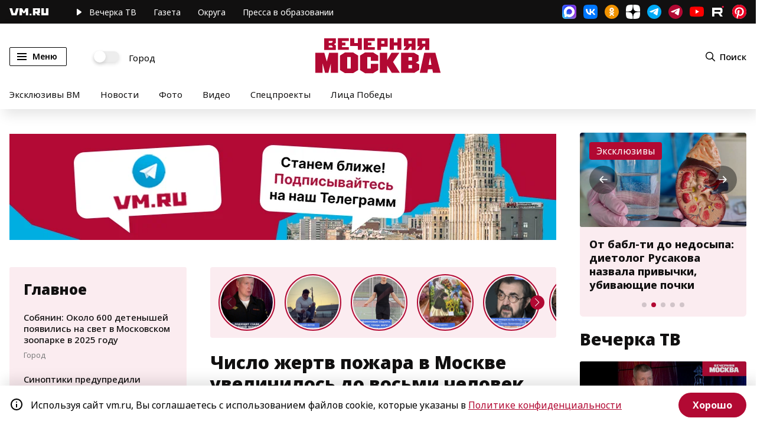

--- FILE ---
content_type: application/javascript
request_url: https://smi2.ru/counter/settings?payload=CN7YARjmnaSjvjM6JGI0Y2MwZjg5LWRiYzMtNGY1NS1hZGZkLTM0YzkyZDI1NDY4OA&cb=_callbacks____0mkp2tkvs
body_size: 1525
content:
_callbacks____0mkp2tkvs("[base64]");